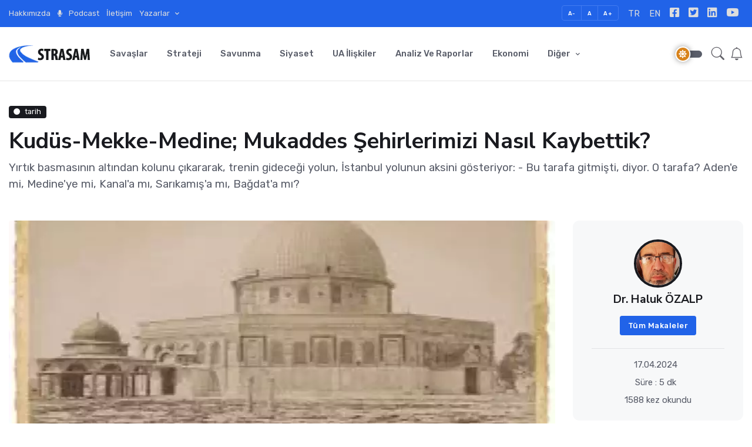

--- FILE ---
content_type: text/html; charset=UTF-8
request_url: https://strasam.org/tarih/siyasi-tarih/kudus-mekke-medine-mukaddes-sehirlerimizi-nasil-kaybettik-3149
body_size: 15514
content:


<!DOCTYPE HTML>
  <html lang="tr" prefix="og: http://ogp.me/ns#">
<head>

      <link rel="canonical" href="https://strasam.org/tarih/siyasi-tarih/kudus-mekke-medine-mukaddes-sehirlerimizi-nasil-kaybettik-3149" />
    <title>Kudüs-Mekke-Medine; Mukaddes Şehirlerimizi Nasıl Kaybettik? | Stratejik Araştırmalar Merkezi - STRASAM.ORG ® </title>
    <meta name="description" content="Yazar,  Kudüs-Mekke-Medine gibi İslam açısından Mukaddes Şehirlerimizi Nasıl Kaybettiğımizi anlatıyor." />
    <meta property="og:title" content="Kudüs-Mekke-Medine; Mukaddes Şehirlerimizi Nasıl Kaybettik? | Stratejik Araştırmalar Merkezi - STRASAM.ORG ®" />
    <meta property="og:url" content="https://strasam.org/tarih/siyasi-tarih/kudus-mekke-medine-mukaddes-sehirlerimizi-nasil-kaybettik-3149" />
  
  <meta property="og:image" content="https://strasam.org/upload/resimler/f773f61a09.webp" />

  <script type="application/ld+json">
    {
      "@context": "http://schema.org",
      "@type": "NewsArticle",
      "articleSection": "tarih",
      "mainEntityOfPage":
        {
          "@type": "WebPage",
          "@id": "https://strasam.org/tarih/siyasi-tarih/kudus-mekke-medine-mukaddes-sehirlerimizi-nasil-kaybettik-3149"
        },
      "headline": "Kudüs-Mekke-Medine; Mukaddes Şehirlerimizi Nasıl Kaybettik?",
      "image":
        {
          "@type": "ImageObject",
          "url": "https://strasam.org/upload/resimler/f773f61a09.webp",
          "width": "",
          "height": ""
        },
      "datePublished": "2024-04-17 11:11:49",
      "dateModified": "",
      "description": "Yazar,  Kudüs-Mekke-Medine gibi İslam açısından Mukaddes Şehirlerimizi Nasıl Kaybettiğımizi anlatıyor.",
      "articleBody": "Yazar,  Kudüs-Mekke-Medine gibi İslam açısından Mukaddes Şehirlerimizi Nasıl Kaybettiğımizi anlatıyor.",
      "author":
        {
          "@type": "Person",
          "name": "STRASAM.ORG"
        },
      "publisher":
        {
          "@type": "Organization",
          "name":"Stratejik Araştırmalar Merkezi - STRASAM.ORG ®",
          "logo":
          {
            "@type": "ImageObject",
            "url": "https://strasam.org/assets/images/logo.webp",
            "width": 140,"height": 30
          }
        }
    },
    {
      "@context": "https://schema.org",
      "@type": "BreadcrumbList",
        "itemListElement":
        [
          {
            "@type": "ListItem",
            "position": 1,
            "name": "tarih",
            "item": "https://strasam.org/tarih"
          },
          {
            "@type": "ListItem",
            "position": 2,
            "name": "siyasi-tarih",
            "item": "https://strasam.org/tarih/siyasi-tarih"
          },
          {
            "@type": "ListItem",
            "position": 3,
            "name": "Kudüs-Mekke-Medine; Mukaddes Şehirlerimizi Nasıl Kaybettik?",
            "item": "https://strasam.org/tarih/siyasi-tarih/kudus-mekke-medine-mukaddes-sehirlerimizi-nasil-kaybettik-3149"
          }
        ]
    }
  </script>

  <meta charset="UTF-8">
<meta name="viewport" content="width=device-width, initial-scale=1, shrink-to-fit=no">
<meta name="robots" content="FOLLOW, INDEX" />
<meta name="google-site-verification" content="zl76s25zupsjykla3pyvxfkl9a371khuneo5ryn3dp4stthm">
<meta name="yandex-verification" content="3110c68590e2457a" />
<link rel="manifest" href="./asset-manifest.json">
<meta name="theme-color" content="#1C5EE8">
<meta name="msapplication-TileColor" content="#1d479d">
<link rel="preconnect" href="https://www.w3.org/2000/svg/">
<link rel="dns-prefetch" href="https://cdnjs.cloudflare.com/">

	<meta name="Copyright" content="(c) 2019 STRASAM.ORG | Tüm hakları saklıdır.">

<meta name=”owner” content="Stratejik Araştırmalar Merkezi - STRASAM.ORG ®">
<meta property="og:locale" content="tr_TR">
<meta property="og:type" content="website">	
<meta name="author" content="STRASAM.ORG">

<!-- Favicon -->
<link rel="shortcut icon" href="https://strasam.org/assets/favicon/favicon-16x16.png">

<!-- Google Font -->
<link rel="preconnect" href="https://fonts.gstatic.com">
<link rel="stylesheet" href="https://fonts.googleapis.com/css2?family=Nunito+Sans:wght@400;700&family=Rubik:wght@400;500;700&display=swap">

<!-- Plugins CSS -->
<link rel="stylesheet" type="text/css" href="https://strasam.org/assets/vendor/tiny-slider/tiny-slider.css">
<link rel="stylesheet" type="text/css" href="https://strasam.org/assets/vendor/font-awesome/css/all.min.css">
<link rel="stylesheet" type="text/css" href="https://strasam.org/assets/vendor/bootstrap-icons/bootstrap-icons.css">
<link rel="stylesheet" type="text/css" href="https://strasam.org/assets/vendor/glightbox/css/glightbox.min.css">
<link rel="stylesheet" type="text/css" href="https://strasam.org/assets/vendor/plyr/plyr.css">

<!-- Theme CSS -->
	<link id="style-switch" rel="stylesheet" type="text/css" href="https://strasam.org/assets/css/style.css">
  <base href="https://strasam.org/">
<script data-cfasync="false" nonce="ec8cd0de-db1a-4c3c-a997-a6ca7ed74016">try{(function(w,d){!function(j,k,l,m){if(j.zaraz)console.error("zaraz is loaded twice");else{j[l]=j[l]||{};j[l].executed=[];j.zaraz={deferred:[],listeners:[]};j.zaraz._v="5874";j.zaraz._n="ec8cd0de-db1a-4c3c-a997-a6ca7ed74016";j.zaraz.q=[];j.zaraz._f=function(n){return async function(){var o=Array.prototype.slice.call(arguments);j.zaraz.q.push({m:n,a:o})}};for(const p of["track","set","debug"])j.zaraz[p]=j.zaraz._f(p);j.zaraz.init=()=>{var q=k.getElementsByTagName(m)[0],r=k.createElement(m),s=k.getElementsByTagName("title")[0];s&&(j[l].t=k.getElementsByTagName("title")[0].text);j[l].x=Math.random();j[l].w=j.screen.width;j[l].h=j.screen.height;j[l].j=j.innerHeight;j[l].e=j.innerWidth;j[l].l=j.location.href;j[l].r=k.referrer;j[l].k=j.screen.colorDepth;j[l].n=k.characterSet;j[l].o=(new Date).getTimezoneOffset();if(j.dataLayer)for(const t of Object.entries(Object.entries(dataLayer).reduce((u,v)=>({...u[1],...v[1]}),{})))zaraz.set(t[0],t[1],{scope:"page"});j[l].q=[];for(;j.zaraz.q.length;){const w=j.zaraz.q.shift();j[l].q.push(w)}r.defer=!0;for(const x of[localStorage,sessionStorage])Object.keys(x||{}).filter(z=>z.startsWith("_zaraz_")).forEach(y=>{try{j[l]["z_"+y.slice(7)]=JSON.parse(x.getItem(y))}catch{j[l]["z_"+y.slice(7)]=x.getItem(y)}});r.referrerPolicy="origin";r.src="/cdn-cgi/zaraz/s.js?z="+btoa(encodeURIComponent(JSON.stringify(j[l])));q.parentNode.insertBefore(r,q)};["complete","interactive"].includes(k.readyState)?zaraz.init():j.addEventListener("DOMContentLoaded",zaraz.init)}}(w,d,"zarazData","script");window.zaraz._p=async d$=>new Promise(ea=>{if(d$){d$.e&&d$.e.forEach(eb=>{try{const ec=d.querySelector("script[nonce]"),ed=ec?.nonce||ec?.getAttribute("nonce"),ee=d.createElement("script");ed&&(ee.nonce=ed);ee.innerHTML=eb;ee.onload=()=>{d.head.removeChild(ee)};d.head.appendChild(ee)}catch(ef){console.error(`Error executing script: ${eb}\n`,ef)}});Promise.allSettled((d$.f||[]).map(eg=>fetch(eg[0],eg[1])))}ea()});zaraz._p({"e":["(function(w,d){})(window,document)"]});})(window,document)}catch(e){throw fetch("/cdn-cgi/zaraz/t"),e;};</script></head>

<body>
    <header class="navbar-light navbar-sticky header-static mb-4">

	<div class="navbar-top small">
		<div class="container-fluid" style="background-color: #2163e8;">
			<div class="row g-0">
				<div class="col-xxl-10 mx-auto">

					<div class="d-md-flex justify-content-between align-items-center mt-1 mb-1">

						<!-- Top bar left -->
						<div class="d-flex align-items-center">
							<ul class="nav">

																	<li class="nav-item">
										<a class="nav-link ps-0" href="sayfa/hakkimizda/10">Hakkımızda</a>
									</li>
									<li class="nav-item">
										<a class="nav-link ps-0" href="podcast"><i class="fas fa-microphone me-2 small fw-bold"></i>  Podcast</a>
									</li>
									<li class="nav-item">
										<a class="nav-link ps-0" href="iletisim">İletişim</a>
									</li>
								
								<li class="nav-item dropdown">
									<a class="nav-link ps-0 dropdown-toggle" href="#" id="postMenu" data-bs-toggle="dropdown" aria-haspopup="true" aria-expanded="false">
																					Yazarlar
																			</a>
									<ul class="dropdown-menu" aria-labelledby="postMenu">

																																			
																													<li>
																<a	
																	href="yazar/dr-huseyin-fazla"
																	title="Dr. Hüseyin FAZLA"
																	class="dropdown-item">
																	Dr. Hüseyin FAZLA																</a>
															</li>
														
													
																													<li>
																<a	
																	href="yazar/dr-esref-ozdemir"
																	title="Dr. Eşref ÖZDEMİR"
																	class="dropdown-item">
																	Dr. Eşref ÖZDEMİR																</a>
															</li>
														
													
																													<li>
																<a	
																	href="yazar/dr-mehmet-canli"
																	title="Dr. Mehmet ÇANLI"
																	class="dropdown-item">
																	Dr. Mehmet ÇANLI																</a>
															</li>
														
													
																													<li>
																<a	
																	href="yazar/docdr-ersoy-onder"
																	title="Doç.Dr. Ersoy ÖNDER"
																	class="dropdown-item">
																	Doç.Dr. Ersoy ÖNDER																</a>
															</li>
														
													
																													<li>
																<a	
																	href="yazar/prof-dr-mevlut-uyanik"
																	title="Prof. Dr. Mevlüt UYANIK"
																	class="dropdown-item">
																	Prof. Dr. Mevlüt UYANIK																</a>
															</li>
														
													
																													<li>
																<a	
																	href="yazar/doc-dr-selahattin-ates"
																	title="Doç. Dr. Selahattin ATEŞ"
																	class="dropdown-item">
																	Doç. Dr. Selahattin ATEŞ																</a>
															</li>
														
													
																													<li>
																<a	
																	href="yazar/prof-dr-mehmet-canli"
																	title="Prof. Dr. Mehmet ÇANLI"
																	class="dropdown-item">
																	Prof. Dr. Mehmet ÇANLI																</a>
															</li>
														
													
																													<li>
																<a	
																	href="yazar/gazeteci-aydin-gelleci"
																	title="Gazeteci Aydın GELLECİ"
																	class="dropdown-item">
																	Gazeteci Aydın GELLECİ																</a>
															</li>
														
													
																													<li>
																<a	
																	href="yazar/kaptan-pilot-cihan-gulbahar"
																	title="Kaptan Pilot Cihan GÜLBAHAR"
																	class="dropdown-item">
																	Kaptan Pilot Cihan GÜLBAHAR																</a>
															</li>
														
													
																													<li>
																<a	
																	href="yazar/serbest-yazar-fatma-aksoy-gurkan"
																	title="Serbest Yazar Fatma Aksoy GÜRKAN"
																	class="dropdown-item">
																	Serbest Yazar Fatma Aksoy GÜRKAN																</a>
															</li>
														
																										<li class="nav-item">
														<a	
															href="#"
															title="Yazarlar"
															class="dropdown-item text-primary">
																Tümünü İncele
														</a>
													</li>
																																	
									</ul>
								</li>

							</ul>
						</div>

						<!-- Top bar right -->
						<div class="d-flex align-items-center">
							<!-- Font size accessibility START -->
							<div class="btn-group me-2" role="group" aria-label="font size changer">
								<input type="radio" class="btn-check" name="fntradio" id="font-sm">
								<label class="btn btn-xs btn-outline-primary mb-0" for="font-sm">A-</label>

								<input type="radio" class="btn-check" name="fntradio" id="font-default" checked>
								<label class="btn btn-xs btn-outline-primary mb-0" for="font-default">A</label>

								<input type="radio" class="btn-check" name="fntradio" id="font-lg">
								<label class="btn btn-xs btn-outline-primary mb-0" for="font-lg">A+</label>
							</div>
							
							<ul class="nav">

								<li class="nav-item">
									<a class="nav-link px-2 mt-1 fs-6" href="index.php?language=tr" title="Türkçe">TR</a>
								</li>

								<li class="nav-item">
									<a class="nav-link px-2 mt-1 fs-6" href="index.php?language=en" title="English">EN</a>
								</li>

								<li class="nav-item">
									<a class="nav-link px-2 fs-5" href="https://www.facebook.com/Strasam.org" target="_blank" rel="nofollow" title="strasam.org resmi facebook adresi"><i class="fab fa-facebook-square"></i></a>
								</li>
								<li class="nav-item">
									<a class="nav-link px-2 fs-5" href="https://twitter.com/strasam1" target="_blank" rel="nofollow" title="strasam.org resmi twitter adresi"><i class="fab fa-twitter-square"></i></a>
								</li>
								<li class="nav-item">
									<a class="nav-link px-2 fs-5" href="https://www.linkedin.com/company/strasam/" target="_blank" rel="nofollow" title="strasam.org resmi linkedin adresi"><i class="fab fa-linkedin"></i></a>
								</li>
								<li class="nav-item">
									<a class="nav-link px-2 fs-5" href="https://youtube.com/c/STRASAM_tr" target="_blank" rel="nofollow" title="strasam.org resmi youtube hesabı"><i class="fab fa-youtube"></i></a>
								</li>
							</ul>
						</div>

					</div>
					<!-- Divider -->
					<div class="border-bottom border-2 border-primary opacity-1"></div>
					
				</div>
			</div>
		</div>
	</div>

	<div class="container-fluid border-bottom">
		<div class="row g-0">
			<div class="col-xxl-10 mx-auto">

				<nav class="navbar navbar-expand-lg">
					<div class="container-fluid">

						<!-- Logo START -->
						<a class="navbar-brand" href="https://strasam.org/">
							<img class="navbar-brand-item light-mode-item" src="https://strasam.org/assets/images/logo.webp" alt="strasam_logo">			
							<img class="navbar-brand-item dark-mode-item"  src="https://strasam.org/assets/images/logo-light.webp" alt="strasam_dark_logo">			
						</a>
						<!-- Logo END -->

						<!-- Responsive navbar toggler START -->
						<button class="navbar-toggler ms-auto" type="button" data-bs-toggle="collapse" data-bs-target="#navbarCollapse" aria-controls="navbarCollapse" aria-expanded="false" aria-label="Toggle navigation">
						<!--span class="text-body h6 pr-3" style="margin-right:7px">Menü </span-->
						<span class="navbar-toggler-icon me-2"></span>
						</button>
						<!-- Responsive navbar toggler END -->

						<!-- Main navbar START -->
						<div class="collapse navbar-collapse" id="navbarCollapse">
							<ul class="navbar-nav navbar-nav-scroll">

								
																				<li class="nav-item">
											<a	
												href="savaslar"
												title="Savaşlar"
												class="nav-link">
												Savaşlar											</a>
										</li>

										
								
																				<li class="nav-item">
											<a	
												href="strateji"
												title="Strateji"
												class="nav-link">
												Strateji											</a>
										</li>

										
								
																				<li class="nav-item">
											<a	
												href="savunma"
												title="Savunma"
												class="nav-link">
												Savunma											</a>
										</li>

										
								
																				<li class="nav-item">
											<a	
												href="siyaset"
												title="Siyaset"
												class="nav-link">
												Siyaset											</a>
										</li>

										
								
																				<li class="nav-item">
											<a	
												href="ua-iliskiler"
												title="UA İlişkiler"
												class="nav-link">
												UA İlişkiler											</a>
										</li>

										
								
																				<li class="nav-item">
											<a	
												href="analiz-ve-raporlar"
												title="Analiz ve Raporlar"
												class="nav-link">
												Analiz ve Raporlar											</a>
										</li>

										
								
																				<li class="nav-item">
											<a	
												href="ekonomi"
												title="Ekonomi"
												class="nav-link">
												Ekonomi											</a>
										</li>

										
								
								<!-- Nav item 2 Pages -->
								<li class="nav-item dropdown">
									<a class="nav-link dropdown-toggle" href="#" id="pagesMenu" data-bs-toggle="dropdown" aria-haspopup="true" aria-expanded="false">
																					Diğer
																			</a>
									
									<ul class="dropdown-menu" aria-labelledby="pagesMenu">

										
																						<li>
												<a	href="egitim"
													title="Eğitim"
													class="dropdown-item">
													Eğitim												</a>
											</li>

																					
																						<li>
												<a	href="tarih"
													title="Tarih"
													class="dropdown-item">
													Tarih												</a>
											</li>

																					
																						<li>
												<a	href="hukuk"
													title="Hukuk"
													class="dropdown-item">
													Hukuk												</a>
											</li>

																					
																						<li>
												<a	href="kultur-sanat"
													title="Kültür Sanat"
													class="dropdown-item">
													Kültür Sanat												</a>
											</li>

																					
																						<li>
												<a	href="dinfelsefe"
													title="Din&amp;Felsefe"
													class="dropdown-item">
													Din&amp;Felsefe												</a>
											</li>

																															
									</ul>
								</li>

							</ul>
						</div>
						<!-- Main navbar END -->

						<!-- Nav right START -->
						<div class="nav ms-sm-2 flex-nowrap align-items-center">

							<!-- Dark mode switch START -->
							<div class="nav-item mr-0">
							
								<!-- Dark mode switch -->
								<div class="modeswitch" id="darkModeSwitch">
									<div class="switch"></div>
								</div>
														
							</div>
							<!-- Dark mode switch END -->

							<div class="nav-item dropdown dropdown-toggle-icon-none nav-search">
								<a class="nav-link p-0" title="Site İçi Arama" style="color:#636269" data-bs-toggle="offcanvas" href="#offcanvasMenu" role="button" aria-controls="offcanvasMenu">
									<i class="bi bi-search fs-4"> </i>
								</a>
							</div>
							
							<!-- Nav Button -->
							<div class="nav-item d-none d-md-block" style="margin-left:10px">		
																	<a href="abone-ol" class="nav-link p-0" title="Abone Ol" style="color:#636269"><i class="bi bi-bell fs-4"> </i></a>
															</div>

						</div>
						<!-- Nav right END -->

					</div>
				</nav>
			</div>
		</div>
	</div>

</header>

<div class="offcanvas offcanvas-end bg-default" tabindex="-1" id="offcanvasMenu">

	<div class="offcanvas-header justify-content-end">
		<button type="button" class="btn-close text-reset" data-bs-dismiss="offcanvas" aria-label="Kapat"></button>
	</div>
	
	<div class="offcanvas-body d-flex flex-column pt-0">
		<div>
			<h3 class="text-gray">Site İçi Arama</h3>
			<div class="input-group mb-3">
				<input class="form-control border-primary" type="text" name="search_text" id="search_text" placeholder="Anahtar Kelime" aria-label="Anahtar Kelime">
			</div>
			<ul style="margin:0; padding:0">
				<div id="result"></div>
			</ul>
		</div>
		<div class="mt-auto pb-3">

		</div>
	</div>
</div>  <main>

	<section class="pt-2 pb-2 pb-lg-4">
		<div class="container-fluid">
							<div class="row g-0">
					<div class="col-xxl-10 mx-auto">
						<div class="row">
							<div class="col-12">
								<a href="tarih" class="badge bg-dark mb-3"><i class="fas fa-circle me-2 small fw-bold"></i>tarih</a>
								<h1>Kudüs-Mekke-Medine; Mukaddes Şehirlerimizi Nasıl Kaybettik?</h1>
							</div>
							<p class="lead">Yırtık basmasının altından kolunu çıkararak, trenin gideceği yolun, İstanbul yolunun aksini gösteriyor:  - Bu tarafa gitmişti, diyor.  O tarafa? Aden'e mi, Medine'ye mi, Kanal'a mı, Sarıkamış'a mı, Bağdat'a mı?</p>
						</div>
					</div>
				</div>
					</div>
	</section>

	<section class="position-relative pt-0">
		<div class="container-fluid" data-sticky-container>
			<div class="row g-0">
				<div class="col-xxl-10 mx-auto">
					<div class="row">
				
						<div class="col-lg-9 mb-2">				

																		<div class="aspect-ratio-lg mb-3">
												<figure class="figure mt-1">
													<a href="upload/resimler/f773f61a09.webp" data-glightbox="" data-gallery="image-popup">
														<img class="rounded lazy" loading="lazy" src="upload/resimler/f773f61a09.webp" alt="Image">
													</a>
												</figure>
											</div>
										
							<!-- Content-1 -->
							<div style="text-align: justify; font-size: 1.12rem;">
								<p>Ha&ccedil;lı Seferleri ile başlayan, T&uuml;rkleri Asya&rsquo;ya s&uuml;r&uuml;p Hıristiyan Topraklarından k&ouml;k&uuml;n&uuml; kazıma d&uuml;ş&uuml;ncesi I.D&uuml;nya Savaşında bu b&uuml;y&uuml;k planı az daha başaracaktı. Bu savaş ile Kud&uuml;s, Mekke, Medine ile Bağdat ve Şam&rsquo;ı nasıl kaybettiğimizin kısa hik&acirc;yesini okuyacağız.&nbsp;</p>
<p>İngiltere(Birleşik Krallık), Fransa ve Rusya İtilaf devletleri karşısında Osmanlı Devleti Alman İmparatorluğu-Avusturya&ndash;Macaristan ittifakı yanında I. D&uuml;nya savaşına girdi. Ahmet İzzet Paşa&rsquo;nın tabiriyle: &ldquo;En azılı deliler kadar hayali olduk&ccedil;a gab&icirc; (anlayışı kıt) olan Enver&rsquo;in azim ve kanaati bu bedbaht milleti yeniden savaşa s&uuml;r&uuml;kledi&rdquo;.</p>
<p>İlk iş olarak mukaddes cihad ilan edildi. Almanya ile yapılan anlaşma sonucu hemen t&uuml;m ordularımız Alman generallerin komutaları altında savaşa iştirak ettiler. 1882&rsquo;de İngiltere Mısır&rsquo;a bir oldubitti ile el koymuştu. B&ouml;ylece Hindistan ve Avusturalya yoluna da hakim olmuştu. 4. Ordu S&uuml;veyş Kanalı&rsquo;nı işgal etmekle g&ouml;revlendirildi. Almanya Genelkurmayınca alınan bu karar ile işgal edilebildiği takdirde İngiltere&rsquo;nin Hindistan ve Avusturalya bağlantıları kesilerek s&ouml;m&uuml;rgelerinden gelecek asker ve techizata engel olmak, işgal edilemezse b&uuml;y&uuml;k bir İngiliz askeri g&uuml;c&uuml;n&uuml; Mısır da tutarak Fransa&rsquo;ya yardımı engellemek istenmişti. Kanal ge&ccedil;ilebilirse, Mısırlı yurtseverlerin Osmanlı ordusunun yanında, B&uuml;y&uuml;k Britanya'ya karşı ayaklanacağı da umuluyordu.</p>
<p>Bahriye Nazırı Cemal Paşa idaresinde 25 bin kişilik Osmanlı kuvve-i seferiyesi, 1915 yılı 14 Ocak'ı 15 Ocak'a bağlayan gece yarısı, toplanma b&ouml;lgesi olan Gazze-Bir&uuml;ssebi (Beerşeba g&uuml;n&uuml;m&uuml;zde İsrail'de) hattından ileri y&uuml;r&uuml;y&uuml;şe başladı.</p>							</div>

							<!-- Images News -->
							<div class="row">					
																	<div class="col-md-6 mb-4">
										<a href="upload/resimler/62a343c351.webp" data-glightbox data-gallery="image-popup">
										<div class="aspect-ratio-md">
											<img src="upload/resimler/62a343c351.webp"
												data-src="upload/resimler/62a343c351.webp"
												class="rounded lazy" loading="lazy"
												alt="Image">
										</div>
										</a>
									</div>
																</div>

							<!-- Content-2 -->
							<div style="text-align: justify; font-size: 1.12rem;">
								<p>Yavuz Sultan Selim, 1517 de Sina &ccedil;&ouml;l&uuml;n&uuml; kolaylıkla ge&ccedil;erek Meml&ucirc;kleri yenip Mısır&rsquo;ı fethetmişti. Onun kolaylıkla ge&ccedil;tiği Sina &Ccedil;&ouml;l&uuml;&rsquo;n&uuml; 1914&rsquo;te Cemal Paşa&rsquo;nın kuvvetleri aynı rahatlıkla ge&ccedil;emediler.&nbsp; 2-3 Şubat gecesi Timsah G&ouml;l&uuml; ile Acı G&ouml;l arasındaki b&ouml;lgeden kanala taarruza ettiler. Ancak İngiliz kuvvetleri kıyının bir ucundan diğer ucuna kadar raylı sistem d&ouml;şemişler ve bu raylı sistemin &uuml;zerindeki mitraly&ouml;zlerle şiddetli bir ateşle karşı koydular. B&uuml;y&uuml;k bir başarısızlıkla ertesi g&uuml;n geri &ccedil;ekilen Osmanlı kuvvetleri 15 Şubat 1915&rsquo;te&nbsp; Gazze-Bir&uuml;ssebi hattında mevzilendi.</p>
<p>3 Kasım 1914 de başlayan &Ccedil;anakkale Savaşında en şiddetli &ccedil;arpışmalar 18 Martta oldu.25 Nisan&rsquo;da kara harek&acirc;tına başlayan İtilaf kuvvetleri 9 Ocak 1916 da &Ccedil;anakkale&rsquo;yi tahliye etmek zorunda kaldılar. Buradan tahliye edilen İngiltere kuvvetleri Mısır&rsquo;da konuşlandılar.</p>
<p>Aynı yıl Haziran ayında İngiltere&rsquo;nin teşvikleri ile isyan eden Şerif H&uuml;seyin, Osmanlı&rsquo;nın tahliye ettiği Hicaz&rsquo;a hakim oldu.</p>
<p>29 Nisan 1916&lsquo;da Enver Paşa&rsquo;nın kendisinden bir yaş k&uuml;&ccedil;&uuml;k amcası olan Halil Kut Paşa, Bağdat&rsquo;ın 160 km g&uuml;neyindeki Kut kasabasını İngilizlerden teslim aldı. Başlarında T&uuml;mgeneral Townshend olmak &uuml;zere 13 general, 481 subay ve 13 bin 300 er teslim alındı.Alınan orduyu kurtarmaya gelen İngiliz kuvvetleri de 30 bin zayiat vererek geri d&ouml;nd&uuml;ler.Ancak bu b&uuml;y&uuml;k zafer kalıcı olamadı. Şubat 1917&rsquo;de K&ucirc;t&uuml;l&lsquo;am&acirc;re ve Mart ayında Bağdat İngilizler&rsquo;in eline ge&ccedil;ti.&nbsp;</p>
<h2>II. Kanal Harek&acirc;tı</h2>
<p>27 Temmuz 1916'da 4. Ordu'da g&ouml;revli bulunan Alman Kress von Kressenstein&nbsp; komutasındaki 10.000 kişilik bir kuvvetle ger&ccedil;ekleşti. Ancak ilkinde olduğu gibi ağır bir yenilgi alan Osmanlı kuvvetleri 3 Ağustos&rsquo;ta Filistinde El Ariş'e &ccedil;ekilmek zorunda kaldılar. Kress I. Kanal Harek&acirc;tın&rsquo;a planlayıcı ve uygulamacı olarak II. Kanal Harek&acirc;tına bizzat komutan olarak katılmıştı. Bu iki mağlubiyeti, okuma yazma bile bilmeyen subaylar, eğitimsiz, &ccedil;oğunun ayakkabı ve elbisesi bile olmayan erler ile su ve silah dahil te&ccedil;hizat eksikliğine bağlamaktadır. Hatta Enver Paşa&rsquo;nın denetim i&ccedil;in geldiğinde ayakkabısı olmayan erleri &ouml;n safa yerleştirdiğini, Enver Paşa&rsquo;nın &rdquo;maaşları dağıtacağınıza erlere ayakkabı alsaydınız&rdquo; diye kızdığını, halbuki altı aydır maaşlarını alamadıklarını, &ccedil;&ouml;l i&ccedil;in hazırlanan er ayakkabılarının Kafkas cephesine yollandığını oradan bin bir zorlukla bir kısmını getirtebildiklerini yazmaktadır.</p>
<p>Bu iki mağlubiyetten sonra İngilizler karşı h&uuml;cuma ge&ccedil;tiler ve hatta b&uuml;t&uuml;n Suriye&rsquo;yi işgal etmeye y&ouml;neldiler. Sina &ccedil;&ouml;l&uuml;nden Kud&uuml;s&rsquo;e kadar asker ve te&ccedil;hizat nakli i&ccedil;in demiryolu ve yanı sıra Nil nehrinden ilerideki cephe hatlarına kadar arıtılmış su kanalı d&ouml;şediler. 26 Mart 1917&rsquo;de 1. Gazze savaşı ve 17-19 Nisan 19172&rsquo;de 2. Gazze savaşı&rsquo;nda ağır mağlubiyetler aldılar.&nbsp; General Allenby&rsquo;i y&ouml;netime atayarak 31 Ekim&ndash;7 Kasım, 1917 arası 3.Gazze savaşında olağan&uuml;st&uuml; insan, cephane ve malzeme yardımı aldılar. Direnmeye &ccedil;alışan T&uuml;rkleri 1917 sonunda yenmeyi ve Nablus&rsquo;da General Fevzi &Ccedil;akmak&rsquo;ın şehri boşaltması ile 9 Aralık 1917&rsquo;de Kud&uuml;s&rsquo;e girmeyi başardılar.&nbsp;</p>
<p>İngilizler 26 Ekim'de Halep'i işgal ettiler. Mustafa Kemal Paşa&rsquo;nın yaveri Cevat Abbas G&uuml;rer,&nbsp; hatıralarında &ldquo;1 Eyl&uuml;l 1918 de vazifeye başladıktan 19 g&uuml;n sonra d&uuml;şman tarruzunun başladığını; Yedinci ordunun 7 bin mevcutla muazzam bir ricata başladığını, d&uuml;şman ajanslarının &rdquo;Mustafa Kemal Paşa da esir edildi&rdquo; şayiasına rağmen diğer orduların d&ouml;k&uuml;nt&uuml;lerini de toplayarak 12 bin mevcutla 10 g&uuml;n sonra Kisve&rsquo;ye geldiklerini&rdquo; yazmaktadır (s.201).</p>
<p>İngiliz, Alman, T&uuml;rk genarellerinin hi&ccedil;birinin hatıraları ve bu devletlerin hi&ccedil;bir resmi belgesinde b&ouml;yle bir esaretten s&ouml;z edilmemektedir.</p>
<p>Kazanılması m&uuml;mk&uuml;n olmayan Alman genel kurmayınca, Alman menfaatleri i&ccedil;in yapılan Kanal Harek&acirc;tları sonucu Kud&uuml;s yanı sıra Mekke, Medine, Bağdat,Şam ve Halep&rsquo;i kaybettik.</p>
<p>I.Ha&ccedil;lı Seferinde 15 Temmuz 1099 da Kud&uuml;s ha&ccedil;lılar tarafından alınmış, 89 sene sonra 2 Ekim 1187 tarihinde Selahaddin Eyyubi tarafından geri alınmıştı.</p>
<p>9 Aralık 1917 de Kud&uuml;s elimizden &ccedil;ıktı. &Ccedil;ocuk, kadın, yaşlı, hasta denmeden yapılan katliamları sona ermesini dileyerek F. Rıfkı Atay&rsquo;ın &ldquo;Zeytindağı&rdquo; kitabındaki anlattığı &ldquo;Benim Ahmet&rsquo;imi g&ouml;rd&uuml;n&uuml;z m&uuml;&rdquo; hik&acirc;yesi aslında kaybettiğimiz hepimizin Ahmet&rsquo;i, hepimizin Kud&uuml;s&rsquo;&uuml;n&uuml; iktibas ediyorum:</p>
<p><em>&ldquo;İstasyonda bir kadın durmuş,&nbsp;</em><em>gelene ge&ccedil;ene:</em></p>
<p><em>- Benim Ahmed'i g&ouml;rd&uuml;n&uuml;z m&uuml;? diyor.</em></p>
<p><em>Hangi Ahmed'i? Y&uuml;z bin Ahmed'in hangisini?</em></p>
<p><em>Yırtık basmasının altından kolunu &ccedil;ıkararak, trenin gideceği&nbsp;</em><em>yolun, İstanbul yolunun aksini g&ouml;steriyor:</em></p>
<p><em>- Bu tarafa gitmişti, diyor.</em></p>
<p><em>O tarafa? Aden'e mi, Medine'ye mi, Kanal'a mı, Sankamış'a&nbsp;</em><em>mı, Bağdat'a mı?</em></p>
<p><em>Ahmed'ini buz mu, kum mu, su mu. skorpit yarası mı, tif&uuml;s&nbsp;</em><em>biti mi yedi? Eğer hepsinden kurtulmuşsa, Ahmed'ini g&ouml;rsen,&nbsp;</em><em>ona da soracaksın:</em></p>
<p><em>- Ahmed'imi g&ouml;rd&uuml;n m&uuml;?</em></p>
<p><em>Hayır ... Hi&ccedil;birimiz Ahmed' ini g&ouml;rmedik. Fakat Ahmed'in&nbsp;</em><em>her şeyi g&ouml;rd&uuml;. Ahmed'i ne i&ccedil;in harcadığımızı bir s&ouml;yleyebilsek, onunla&nbsp;</em><em>ne kazandığımızı bir anaya anlatabilsek&rdquo;.</em></p>
<h2>Kaynaklar:</h2>
<p>Kressenstein Baron Kress Von, T&uuml;rklerle Beraber S&uuml;veyş Kanalı&rsquo;na, &Ccedil;ev. Mazhar Besim &Ouml;zalpsan, İstanbul, Askeri Matbaa, 1943.</p>
<p>Birinci D&uuml;nya Harbinde T&uuml;rk Harbi, Sina-Filistin Cephesi, GENELKURMAY ASKER&Icirc; TARİH VE STRATEJİK ET&Uuml;T BAŞKANLIĞI YAYINLARI</p>
<p>BİRİNCİ D&Uuml;NYA HARBİNDE T&Uuml;RK HARBİ III nc&uuml; Cilt IRAK-İRAN CEPHESİ 1914-1918&nbsp;</p>
<p>BİRİNCİ D&Uuml;NY&Acirc; H&Acirc;RBİ&rsquo;NDE T&Uuml;RK HARBİ IRAK-İR&Acirc;N CEPHESİ 1914-1918 3&rsquo;&uuml;nc&uuml; Cilt 2&rsquo;nci Kısım</p>
<p>YILDIRIM H&Uuml;SEYİN H&Uuml;SN&Uuml; EMİR (ERKİLET) ANKARA GENELKURMAY BASIM 2002 EVİ</p>
<p>Ahmet İzzet Paşa, Feryadım, Timaş yayınları, İstanbul, 2017.</p>
<p>M. F. &Ccedil;akmak, g&uuml;nl&uuml;kleri, Liman von Sanders,Gen Falkenhein&rsquo;in , Gen Allenby&rsquo;nin hatıraları</p>
<p>Cevat Abbas G&uuml;rer Hatıraları</p>							</div>

							<!-- Images News -->
							<div class="row">					
															</div>

							<!-- Content-3 -->
							<div style="text-align: justify; font-size: 1.12rem;">
															</div>

							<!-- Images News -->
							<div class="row">					
															</div>

							<!-- Content-4 -->
							<div style="text-align: justify; font-size: 1.12rem;">
															</div>

							<!-- Images News -->
							<div class="row">					
															</div>

							<!-- Content-5 -->
							<div style="text-align: justify; font-size: 1.12rem;">
															</div>

							<!-- Video -->
							
							<!-- Kaynak -->
							<div style="text-align: justify; font-size: 1.12rem;">
															</div>

							<!-- Divider -->
							<div class="text-center h5 mb-3 mt-3"></div>

							<!-- Images Galery -->
							<div class="row">				

															</div>

							<!-- Prew - Next -->
							<div class="row g-0 mb-4">
								  
									 

														<div class="col-sm-6 bg-primary-soft p-4 position-relative border-end border-1 rounded-start">
															<span><i class="bi bi-arrow-left me-3 rtl-flip"></i> 
																																	Önceki
																															</span>
															<h5 class="m-0">
																																	<a href="ua-iliskiler/uluslararasi-sorunlar/acem-palavrasi-3148" class="stretched-link btn-link text-reset">
																		Acem Palavrası																	</a>
																															</h5>
														</div>

														<div class="col-sm-6 bg-primary-soft p-4 position-relative text-sm-end rounded-end">
															<span>
																																	Sonraki
																																<i class="bi bi-arrow-right ms-3 rtl-flip"></i></span>
															<h5 class="m-0">
																																	<a href="savunma/kara-silah-ve-sistemleri/nolacak-bu-tanklarin-hali-3150" class="stretched-link btn-link text-reset">
																		N’olacak Bu Tankların Hali?																	</a>
																															</h5>
														</div>
						
																
							</div>

						</div>
						
						<div class="col-lg-3 mt-0 pt-0">
							<div data-sticky data-margin-top="80" data-sticky-for="991">

								<div class="bg-light p-4 pb-2 mb-4 rounded-3 text-center">
									<!-- Author info -->
									<div class="position-relative">
																					<div class="avatar avatar-xl border border-4 border-dark rounded-circle">
												<img class="avatar-img rounded-circle lazy" loading="lazy" src="upload/resimler/0aba348360.webp" alt="Dr. Haluk ÖZALP">
											</div>
										
																					<div class="h5 mt-2 mb-0 d-block">
												Dr. Haluk ÖZALP											</div>
											<a href="yazar/dr-haluk-ozalp" class="btn btn-primary btn-sm mt-3">Tüm Makaleler</a>
										
									</div>

									<hr class="d-none d-lg-block">

									<ul class="list-inline list-unstyled">
										<li class="list-inline-item d-lg-block my-lg-2">
											17.04.2024 
										</li>

																					<li class="list-inline-item d-lg-block my-lg-2">Süre : 5 dk</li>
											<li class="list-inline-item d-lg-block my-lg-2">1588 kez okundu</li>
										
									</ul>
								</div>

								<div class="mt-0">
									<h4>Google Ads</h4>
									<script async src="https://pagead2.googlesyndication.com/pagead/js/adsbygoogle.js?client=ca-pub-6133488532714001" crossorigin="anonymous" type="2e576de6239f968ab5d340c8-text/javascript"></script>
									<!-- Advertisement -->
									<ins class="adsbygoogle"
										style="display:block"
										data-ad-format="fluid"
										data-ad-layout-key="-6t+ed+2i-1n-4w"
										data-ad-client="ca-pub-6133488532714001"
										data-ad-slot="2987111407"></ins>
									<script type="2e576de6239f968ab5d340c8-text/javascript">
										(adsbygoogle = window.adsbygoogle || []).push({});
									</script>
								</div>

							</div>
						</div>
					
					</div>
				</div>
			</div>
		</div>
	</section>

</main>

  <footer class="bg-dark pt-5">
	<div class="container">

					<div class="row pt-3 pb-4">
				<div class="col-md-3">
					<img src="https://strasam.org/assets/images/logo-footer.png" alt="footer logo">
				</div>
				<div class="col-md-5">
					<p class="text-muted">Bülten aboneliğimize kaydınızı yapın, günlük makaleler yayınlandığında anlık cebinize gelsin.<br>
					strasam.org
					</p>
				</div>
				<div class="col-md-4">
					<div class="col-12">
						<a href="abone-ol" class="btn btn-lg w-100 btn-block btn-primary m-0">Bülten aboneliği için tıklayınız</a>
					</div>
					<div class="form-text mt-2">Abone olarak kabul etmiş olacağınız
						<a href="sayfa/gizlilik-politikasi/40" class="text-decoration-underline text-reset">Gizlilik Politikası</a>
					</div>
				</div>
			</div>
		
		<hr>

		<div class="row pt-3">

			<div class="col-md-6 col-lg-3 mb-0">
				<h5 class="mb-4 text-white">
											Yazarlar
									</h5>
				<ul class="nav flex-column text-primary-hover">
																				
																					<li class="nav-item">
												<a	
													href="yazar/dr-huseyin-fazla"
													title="Dr. Hüseyin FAZLA"
													class="nav-link">
													Dr. Hüseyin FAZLA												</a>
											</li>
										
									
																					<li class="nav-item">
												<a	
													href="yazar/dr-esref-ozdemir"
													title="Dr. Eşref ÖZDEMİR"
													class="nav-link">
													Dr. Eşref ÖZDEMİR												</a>
											</li>
										
									
																					<li class="nav-item">
												<a	
													href="yazar/dr-mehmet-canli"
													title="Dr. Mehmet ÇANLI"
													class="nav-link">
													Dr. Mehmet ÇANLI												</a>
											</li>
										
									
																					<li class="nav-item">
												<a	
													href="yazar/docdr-ersoy-onder"
													title="Doç.Dr. Ersoy ÖNDER"
													class="nav-link">
													Doç.Dr. Ersoy ÖNDER												</a>
											</li>
										
									
																					<li class="nav-item">
												<a	
													href="yazar/prof-dr-mevlut-uyanik"
													title="Prof. Dr. Mevlüt UYANIK"
													class="nav-link">
													Prof. Dr. Mevlüt UYANIK												</a>
											</li>
										
									
																					<li class="nav-item">
												<a	
													href="yazar/doc-dr-selahattin-ates"
													title="Doç. Dr. Selahattin ATEŞ"
													class="nav-link">
													Doç. Dr. Selahattin ATEŞ												</a>
											</li>
										
									
																					<li class="nav-item">
												<a	
													href="yazar/prof-dr-mehmet-canli"
													title="Prof. Dr. Mehmet ÇANLI"
													class="nav-link">
													Prof. Dr. Mehmet ÇANLI												</a>
											</li>
										
									
																					<li class="nav-item">
												<a	
													href="yazar/gazeteci-aydin-gelleci"
													title="Gazeteci Aydın GELLECİ"
													class="nav-link">
													Gazeteci Aydın GELLECİ												</a>
											</li>
										
									
																					<li class="nav-item">
												<a	
													href="yazar/kaptan-pilot-cihan-gulbahar"
													title="Kaptan Pilot Cihan GÜLBAHAR"
													class="nav-link">
													Kaptan Pilot Cihan GÜLBAHAR												</a>
											</li>
										
									
																					<li class="nav-item">
												<a	
													href="yazar/serbest-yazar-fatma-aksoy-gurkan"
													title="Serbest Yazar Fatma Aksoy GÜRKAN"
													class="nav-link">
													Serbest Yazar Fatma Aksoy GÜRKAN												</a>
											</li>
										
									
																					<li class="nav-item">
												<a	
													href="yazar/prof-dr-ali-poyraz-gurson"
													title="Prof. Dr. Ali Poyraz GÜRSON"
													class="nav-link">
													Prof. Dr. Ali Poyraz GÜRSON												</a>
											</li>
										
									
																					<li class="nav-item">
												<a	
													href="yazar/kd-aviyonik-muh-ve-akademisyen-ersan-yuksel"
													title="Kd. Aviyonik Müh. ve Akademisyen Ersan YÜKSEL"
													class="nav-link">
													Kd. Aviyonik Müh. ve Akademisyen Ersan YÜKSEL												</a>
											</li>
										
									
																					<li class="nav-item">
												<a	
													href="yazar/serbest-yazar-halil-sefik"
													title="Serbest Yazar Halil ŞEFİK"
													class="nav-link">
													Serbest Yazar Halil ŞEFİK												</a>
											</li>
										
									
																					<li class="nav-item">
												<a	
													href="yazar/dr-cengiz-tatar"
													title="Dr. Cengiz TATAR"
													class="nav-link">
													Dr. Cengiz TATAR												</a>
											</li>
										
									
																					<li class="nav-item">
												<a	
													href="yazar/dr-cemal-balikci"
													title="Dr. Cemal BALIKÇI"
													class="nav-link">
													Dr. Cemal BALIKÇI												</a>
											</li>
										
									
																					<li class="nav-item">
												<a	
													href="yazar/dr-haluk-ozalp"
													title="Dr. Haluk ÖZALP"
													class="nav-link">
													Dr. Haluk ÖZALP												</a>
											</li>
										
									
																					<li class="nav-item">
												<a	
													href="yazar/serbest-arastirmaci-yazar-ilyas-supurgeci"
													title="Serbest Araştırmacı Yazar İlyas SÜPÜRGECİ"
													class="nav-link">
													Serbest Araştırmacı Yazar İlyas SÜPÜRGECİ												</a>
											</li>
										
									
																					<li class="nav-item">
												<a	
													href="yazar/profdr-esat-arslan"
													title="Prof.Dr. Esat ARSLAN"
													class="nav-link">
													Prof.Dr. Esat ARSLAN												</a>
											</li>
										
									
																					<li class="nav-item">
												<a	
													href="yazar/dr-yakup-ozgungor"
													title="Dr.  Yakup ÖZGÜNGÖR"
													class="nav-link">
													Dr.  Yakup ÖZGÜNGÖR												</a>
											</li>
										
									
																					<li class="nav-item">
												<a	
													href="yazar/serbest-arastirmaci-yazar-irfan-sarp"
													title="Serbest Araştırmacı Yazar İrfan SARP"
													class="nav-link">
													Serbest Araştırmacı Yazar İrfan SARP												</a>
											</li>
										
									
																					<li class="nav-item">
												<a	
													href="yazar/profdr-unver-kaynak"
													title="Prof.Dr. Ünver KAYNAK"
													class="nav-link">
													Prof.Dr. Ünver KAYNAK												</a>
											</li>
										
									
																					<li class="nav-item">
												<a	
													href="yazar/arastirmaci-yazar-hulya-dalgic"
													title="Araştırmacı Yazar Hülya DALGIÇ"
													class="nav-link">
													Araştırmacı Yazar Hülya DALGIÇ												</a>
											</li>
										
									
																					<li class="nav-item">
												<a	
													href="yazar/serbest-arastirmaci-yazar-aybars-meric"
													title="Serbest Araştırmacı Yazar Aybars MERİÇ"
													class="nav-link">
													Serbest Araştırmacı Yazar Aybars MERİÇ												</a>
											</li>
										
									
																					<li class="nav-item">
												<a	
													href="yazar/dr-turgut-varol"
													title="Dr.  Turgut VAROL"
													class="nav-link">
													Dr.  Turgut VAROL												</a>
											</li>
										
									
																					<li class="nav-item">
												<a	
													href="yazar/profdr-murat-aslan"
													title="Prof.Dr. Murat ASLAN"
													class="nav-link">
													Prof.Dr. Murat ASLAN												</a>
											</li>
										
																										</ul>
			</div>

			<div class="col-sm-6 col-lg-3 mb-0">
				<ul class="nav flex-column text-primary-hover">
																							
																							<li class="nav-item">
													<a	
														href="yazar/dr-ozkan-leblebici"
														title="Dr. Özkan LEBLEBİCİ"
														class="nav-link">
														Dr. Özkan LEBLEBİCİ													</a>
												</li>
											
										
																							<li class="nav-item">
													<a	
														href="yazar/serbest-yazar-nergis-tan"
														title="Serbest Yazar Nergis TAN"
														class="nav-link">
														Serbest Yazar Nergis TAN													</a>
												</li>
											
										
																							<li class="nav-item">
													<a	
														href="yazar/arastirmaci-yazar-necati-yilmaz"
														title="Araştırmacı Yazar Necati YILMAZ"
														class="nav-link">
														Araştırmacı Yazar Necati YILMAZ													</a>
												</li>
											
										
																							<li class="nav-item">
													<a	
														href="yazar/arastirmaci-yazar-mustafa-orhan-acu"
														title="Araştırmacı Yazar Mustafa Orhan ACU"
														class="nav-link">
														Araştırmacı Yazar Mustafa Orhan ACU													</a>
												</li>
											
										
																							<li class="nav-item">
													<a	
														href="yazar/arastirmaci-yazar-ve-kaptan-pilot-celal-uzar"
														title="Araştırmacı Yazar ve Kaptan Pilot  Celal UZAR"
														class="nav-link">
														Araştırmacı Yazar ve Kaptan Pilot  Celal UZAR													</a>
												</li>
											
										
																							<li class="nav-item">
													<a	
														href="yazar/arastirmaci-yazar-ve-akademisyen-dursun-yildiz"
														title="Araştırmacı Yazar ve Akademisyen  Dursun YILDIZ"
														class="nav-link">
														Araştırmacı Yazar ve Akademisyen  Dursun YILDIZ													</a>
												</li>
											
										
																							<li class="nav-item">
													<a	
														href="yazar/arastirmaci-yazar-ela-akkus"
														title="Araştırmacı Yazar Ela AKKUŞ"
														class="nav-link">
														Araştırmacı Yazar Ela AKKUŞ													</a>
												</li>
											
										
																							<li class="nav-item">
													<a	
														href="yazar/arastirmaci-yazar-serdar-gomec"
														title="Araştırmacı Yazar Serdar Gömeç"
														class="nav-link">
														Araştırmacı Yazar Serdar Gömeç													</a>
												</li>
											
										
																							<li class="nav-item">
													<a	
														href="yazar/profdr-ulvi-keser"
														title="Prof.Dr. Ulvi KESER"
														class="nav-link">
														Prof.Dr. Ulvi KESER													</a>
												</li>
											
										
																							<li class="nav-item">
													<a	
														href="yazar/arastirmaci-yazar-deniz-bursalioglu"
														title="Araştırmacı Yazar Deniz BURSALIOĞLU"
														class="nav-link">
														Araştırmacı Yazar Deniz BURSALIOĞLU													</a>
												</li>
											
										
																							<li class="nav-item">
													<a	
														href="yazar/arastirmaci-yazar-mehmet-bildik"
														title="Araştırmacı Yazar Mehmet BİLDİK"
														class="nav-link">
														Araştırmacı Yazar Mehmet BİLDİK													</a>
												</li>
											
										
																							<li class="nav-item">
													<a	
														href="yazar/dr-huseyin-fazla"
														title="Dr. Hüseyin Fazla"
														class="nav-link">
														Dr. Hüseyin Fazla													</a>
												</li>
											
										
																							<li class="nav-item">
													<a	
														href="yazar/dr-bkagan-akturk"
														title="Dr. B.Kagan AKTÜRK"
														class="nav-link">
														Dr. B.Kagan AKTÜRK													</a>
												</li>
											
										
																							<li class="nav-item">
													<a	
														href="yazar/arastirmaci-yazar-ekonomist-nezaket-emine-atasoy"
														title="Araştırmacı Yazar, Ekonomist Nezaket Emine ATASOY"
														class="nav-link">
														Araştırmacı Yazar, Ekonomist Nezaket Emine ATASOY													</a>
												</li>
											
										
																							<li class="nav-item">
													<a	
														href="yazar/arastirmaci-yazar-cansu-ulu"
														title="Araştırmacı Yazar Cansu ULU"
														class="nav-link">
														Araştırmacı Yazar Cansu ULU													</a>
												</li>
											
										
																							<li class="nav-item">
													<a	
														href="yazar/dr-savas-mutlu"
														title="Dr. Savaş MUTLU"
														class="nav-link">
														Dr. Savaş MUTLU													</a>
												</li>
											
										
																							<li class="nav-item">
													<a	
														href="yazar/profdr-sertif-demir"
														title="Prof.Dr. Sertif DEMİR"
														class="nav-link">
														Prof.Dr. Sertif DEMİR													</a>
												</li>
											
										
																							<li class="nav-item">
													<a	
														href="yazar/arastirmaci-yazar-akademisyen-yigit-koymen"
														title="Araştırmacı Yazar, Akademisyen Yiğit KÖYMEN"
														class="nav-link">
														Araştırmacı Yazar, Akademisyen Yiğit KÖYMEN													</a>
												</li>
											
										
																							<li class="nav-item">
													<a	
														href="yazar/arastirmaci-yazar-hasan-ender-kaya"
														title="Araştırmacı Yazar Hasan Ender KAYA"
														class="nav-link">
														Araştırmacı Yazar Hasan Ender KAYA													</a>
												</li>
											
										
																							<li class="nav-item">
													<a	
														href="yazar/arastirmaci-yazar-raif-bilgin"
														title="Araştırmacı Yazar Raif BİLGİN"
														class="nav-link">
														Araştırmacı Yazar Raif BİLGİN													</a>
												</li>
											
										
																							<li class="nav-item">
													<a	
														href="yazar/profdr-turan-akkoyun"
														title="Prof.Dr. Turan AKKOYUN"
														class="nav-link">
														Prof.Dr. Turan AKKOYUN													</a>
												</li>
											
										
																							<li class="nav-item">
													<a	
														href="yazar/docdr-anil-caglar-erkan"
														title="Doç.Dr. Anıl Çağlar ERKAN"
														class="nav-link">
														Doç.Dr. Anıl Çağlar ERKAN													</a>
												</li>
											
										
																							<li class="nav-item">
													<a	
														href="yazar/arastirmaci-yazar-abdullah-tosun"
														title="Araştırmacı Yazar Abdullah TOSUN"
														class="nav-link">
														Araştırmacı Yazar Abdullah TOSUN													</a>
												</li>
											
										
																							<li class="nav-item">
													<a	
														href="yazar/docdr-fikret-birdisli"
														title="Doç.Dr. Fikret BİRDİŞLİ"
														class="nav-link">
														Doç.Dr. Fikret BİRDİŞLİ													</a>
												</li>
											
										
																							<li class="nav-item">
													<a	
														href="yazar/arastirmaci-yazar-ertan-yildiz"
														title="Araştırmacı Yazar Ertan YILDIZ"
														class="nav-link">
														Araştırmacı Yazar Ertan YILDIZ													</a>
												</li>
											
																													</ul>
			</div>

			<div class="col-sm-6 col-lg-3 mb-4">

				<ul class="nav flex-column text-primary-hover">
																							
																							<li class="nav-item">
													<a	
														href="yazar/arastirmaci-yazar-mujdat-yumak"
														title="Araştırmacı Yazar Müjdat  YUMAK"
														class="nav-link">
														Araştırmacı Yazar Müjdat  YUMAK													</a>
												</li>
											
										
																							<li class="nav-item">
													<a	
														href="yazar/arastirmaci-yazar-avukat-yalcin-torun"
														title="Araştırmacı Yazar, Avukat Yalçın Torun"
														class="nav-link">
														Araştırmacı Yazar, Avukat Yalçın Torun													</a>
												</li>
											
										
																							<li class="nav-item">
													<a	
														href="yazar/arastirmaci-yazar-tulay-akdere"
														title="Araştırmacı Yazar Tülay AKDERE"
														class="nav-link">
														Araştırmacı Yazar Tülay AKDERE													</a>
												</li>
											
										
																							<li class="nav-item">
													<a	
														href="yazar/arastirmaci-yazar-ikra-kucukoglu"
														title="Araştırmacı Yazar İkra  KÜÇÜKOĞLU"
														class="nav-link">
														Araştırmacı Yazar İkra  KÜÇÜKOĞLU													</a>
												</li>
											
										
																							<li class="nav-item">
													<a	
														href="yazar/dr-cagri-ulu"
														title="Dr. Çağrı ULU"
														class="nav-link">
														Dr. Çağrı ULU													</a>
												</li>
											
										
																							<li class="nav-item">
													<a	
														href="yazar/arastirmaci-yazar-avukat-ergenekon-yalcin"
														title="Araştırmacı Yazar, Avukat Ergenekon YALÇIN"
														class="nav-link">
														Araştırmacı Yazar, Avukat Ergenekon YALÇIN													</a>
												</li>
											
										
																							<li class="nav-item">
													<a	
														href="yazar/arastirmaci-yazar-mustafa-balci"
														title="Araştırmacı Yazar Mustafa BALCI"
														class="nav-link">
														Araştırmacı Yazar Mustafa BALCI													</a>
												</li>
											
										
																							<li class="nav-item">
													<a	
														href="yazar/yuksek-muhendis-ve-akademisyen-ender-senkaya"
														title="Yüksek Mühendis ve Akademisyen Ender ŞENKAYA"
														class="nav-link">
														Yüksek Mühendis ve Akademisyen Ender ŞENKAYA													</a>
												</li>
											
										
																							<li class="nav-item">
													<a	
														href="yazar/arastirmaci-yazar-nazim-altintas"
														title="Araştırmacı Yazar Nazım ALTINTAŞ"
														class="nav-link">
														Araştırmacı Yazar Nazım ALTINTAŞ													</a>
												</li>
											
										
																							<li class="nav-item">
													<a	
														href="yazar/uzman-doktor-psikiyatri-ahmet-koyuncu"
														title="Uzman Doktor (Psikiyatri) Ahmet  KOYUNCU"
														class="nav-link">
														Uzman Doktor (Psikiyatri) Ahmet  KOYUNCU													</a>
												</li>
											
										
																							<li class="nav-item">
													<a	
														href="yazar/arastirmaci-yazar-vedat-gurbuz"
														title="Araştırmacı Yazar Vedat GÜRBÜZ"
														class="nav-link">
														Araştırmacı Yazar Vedat GÜRBÜZ													</a>
												</li>
											
										
																							<li class="nav-item">
													<a	
														href="yazar/arastirmaci-yazar-elara-karabacak"
														title="Araştırmacı Yazar E.Lara  KARABACAK"
														class="nav-link">
														Araştırmacı Yazar E.Lara  KARABACAK													</a>
												</li>
											
										
																							<li class="nav-item">
													<a	
														href="yazar/dr-ogr-uyesi-yrddoc-mfatih-cinar"
														title="Dr. Öğr. Üyesi (Yrd.Doç.)  M.Fatih ÇINAR"
														class="nav-link">
														Dr. Öğr. Üyesi (Yrd.Doç.)  M.Fatih ÇINAR													</a>
												</li>
											
										
																							<li class="nav-item">
													<a	
														href="yazar/docdr-hakan-aridemir"
														title="Doç.Dr. Hakan ARIDEMİR"
														class="nav-link">
														Doç.Dr. Hakan ARIDEMİR													</a>
												</li>
											
										
																							<li class="nav-item">
													<a	
														href="yazar/arastirmaci-yazar-burak-ozcan"
														title="Araştırmacı Yazar Burak ÖZCAN"
														class="nav-link">
														Araştırmacı Yazar Burak ÖZCAN													</a>
												</li>
											
										
																							<li class="nav-item">
													<a	
														href="yazar/dr-hakki-bahadir-ozturk"
														title="Dr.  Hakkı Bahadır ÖZTÜRK"
														class="nav-link">
														Dr.  Hakkı Bahadır ÖZTÜRK													</a>
												</li>
											
										
																							<li class="nav-item">
													<a	
														href="yazar/arastirmaci-yazar-akademisyen-murat-dikkas"
														title="Araştırmacı Yazar, Akademisyen Murat Dikkaş"
														class="nav-link">
														Araştırmacı Yazar, Akademisyen Murat Dikkaş													</a>
												</li>
											
										
																							<li class="nav-item">
													<a	
														href="yazar/arastirmaci-yazar-sargun-goktun"
														title="Araştırmacı Yazar Sargun GÖKTUN"
														class="nav-link">
														Araştırmacı Yazar Sargun GÖKTUN													</a>
												</li>
											
										
																							<li class="nav-item">
													<a	
														href="yazar/arastirmaci-yazar-serkan-bolukler"
														title="Araştırmacı Yazar Serkan BÖLÜKLER"
														class="nav-link">
														Araştırmacı Yazar Serkan BÖLÜKLER													</a>
												</li>
											
										
																							<li class="nav-item">
													<a	
														href="yazar/siyaset-bilimci-umur-tugay-yucel"
														title="Siyaset Bilimci Umur Tugay YÜCEL"
														class="nav-link">
														Siyaset Bilimci Umur Tugay YÜCEL													</a>
												</li>
											
										
																							<li class="nav-item">
													<a	
														href="yazar/arastirmaci-yazar-sebnem-karagulle"
														title="Araştırmacı Yazar Şebnem KARAGÜLLE"
														class="nav-link">
														Araştırmacı Yazar Şebnem KARAGÜLLE													</a>
												</li>
											
										
																							<li class="nav-item">
													<a	
														href="yazar/dr-adem-cakir"
														title="Dr. Adem ÇAKIR"
														class="nav-link">
														Dr. Adem ÇAKIR													</a>
												</li>
											
										
																							<li class="nav-item">
													<a	
														href="yazar/arastirmaci-yazar-gursel-tanriover"
														title="Araştırmacı Yazar  Gürsel TANRIÖVER"
														class="nav-link">
														Araştırmacı Yazar  Gürsel TANRIÖVER													</a>
												</li>
											
										
																							<li class="nav-item">
													<a	
														href="yazar/profdr-muzaffer-cetinguc"
														title="Prof.Dr. Muzaffer  ÇETİNGÜÇ"
														class="nav-link">
														Prof.Dr. Muzaffer  ÇETİNGÜÇ													</a>
												</li>
											
										
																							<li class="nav-item">
													<a	
														href="yazar/arastirmaci-yazar-emin-hoca"
														title="Araştırmacı Yazar  Emin HOCA"
														class="nav-link">
														Araştırmacı Yazar  Emin HOCA													</a>
												</li>
											
																													</ul>

			</div>
			
			<div class="col-sm-6 col-lg-3 mb-4">

				<ul class="nav flex-column text-primary-hover">
																							
																							<li class="nav-item">
													<a	
														href="yazar/tarihci-enver-kabul"
														title="Tarihçi Enver KABUL"
														class="nav-link">
														Tarihçi Enver KABUL													</a>
												</li>
											
										
																							<li class="nav-item">
													<a	
														href="yazar/docdr-sadik-akyar"
														title="Doç.Dr. Sadık AKYAR"
														class="nav-link">
														Doç.Dr. Sadık AKYAR													</a>
												</li>
											
										
																							<li class="nav-item">
													<a	
														href="yazar/dr-nevin-yazici"
														title="Dr.  Nevin YAZICI"
														class="nav-link">
														Dr.  Nevin YAZICI													</a>
												</li>
											
										
																							<li class="nav-item">
													<a	
														href="yazar/arastirmaci-yazar-ali-ergendedeoglu"
														title="Araştırmacı Yazar Ali ERGENDEDEOĞLU"
														class="nav-link">
														Araştırmacı Yazar Ali ERGENDEDEOĞLU													</a>
												</li>
											
										
																							<li class="nav-item">
													<a	
														href="yazar/arastirmaci-yazar-akademisyen-meric-koyatasi"
														title="Araştırmacı Yazar, Akademisyen Meriç KÖYATASI"
														class="nav-link">
														Araştırmacı Yazar, Akademisyen Meriç KÖYATASI													</a>
												</li>
											
										
																							<li class="nav-item">
													<a	
														href="yazar/gazeteci-yazar-bahadir-selim-dilek"
														title="Gazeteci Yazar Bahadır Selim DİLEK"
														class="nav-link">
														Gazeteci Yazar Bahadır Selim DİLEK													</a>
												</li>
											
										
																							<li class="nav-item">
													<a	
														href="yazar/dr-ogr-uyesi-yrddoc-muharrem-ozdemir"
														title="Dr. Öğr. Üyesi (Yrd.Doç.)  Muharrem ÖZDEMİR"
														class="nav-link">
														Dr. Öğr. Üyesi (Yrd.Doç.)  Muharrem ÖZDEMİR													</a>
												</li>
											
										
																							<li class="nav-item">
													<a	
														href="yazar/dr-rafet-akgunay"
														title="Dr.  Rafet AKGÜNAY"
														class="nav-link">
														Dr.  Rafet AKGÜNAY													</a>
												</li>
											
										
																							<li class="nav-item">
													<a	
														href="yazar/enerji-uzmani-ve-akademisyen-ahmet-necdet-pamir"
														title="Enerji Uzmanı ve Akademisyen Ahmet Necdet PAMİR"
														class="nav-link">
														Enerji Uzmanı ve Akademisyen Ahmet Necdet PAMİR													</a>
												</li>
											
										
																							<li class="nav-item">
													<a	
														href="yazar/prof-dr-salih-saner"
														title="Prof. Dr. Salih SANER "
														class="nav-link">
														Prof. Dr. Salih SANER 													</a>
												</li>
											
										
																							<li class="nav-item">
													<a	
														href="yazar/dr-hasan-mesut-onder"
														title="Dr.  Hasan Mesut ÖNDER"
														class="nav-link">
														Dr.  Hasan Mesut ÖNDER													</a>
												</li>
											
										
																							<li class="nav-item">
													<a	
														href="yazar/dr-ogr-uyesi-yrddoc-murat-koray"
														title="Dr. Öğr. Üyesi (Yrd.Doç.)  Murat KORAY"
														class="nav-link">
														Dr. Öğr. Üyesi (Yrd.Doç.)  Murat KORAY													</a>
												</li>
											
										
																							<li class="nav-item">
													<a	
														href="yazar/konuk-yazar-ortadogu-uzmani-arif-keskin"
														title="Konuk Yazar, Ortadoğu Uzmanı Arif KESKİN"
														class="nav-link">
														Konuk Yazar, Ortadoğu Uzmanı Arif KESKİN													</a>
												</li>
											
										
																							<li class="nav-item">
													<a	
														href="yazar/ua-guvenlik-ve-terorizm-uzmani-omer-kalayci"
														title="UA Güvenlik ve Terörizm Uzmanı Ömer KALAYCI"
														class="nav-link">
														UA Güvenlik ve Terörizm Uzmanı Ömer KALAYCI													</a>
												</li>
											
										
																							<li class="nav-item">
													<a	
														href="yazar/arastirmaci-yazar-oktay-iyisarac"
														title="Araştırmacı Yazar Oktay İYİSARAÇ"
														class="nav-link">
														Araştırmacı Yazar Oktay İYİSARAÇ													</a>
												</li>
											
										
																							<li class="nav-item">
													<a	
														href="yazar/arastirmaci-yazar-hulya-sener"
														title="Araştırmacı Yazar Hülya ŞENER"
														class="nav-link">
														Araştırmacı Yazar Hülya ŞENER													</a>
												</li>
											
										
																							<li class="nav-item">
													<a	
														href="yazar/dr-omer-koroglu"
														title="Dr. Ömer KÖROĞLU"
														class="nav-link">
														Dr. Ömer KÖROĞLU													</a>
												</li>
											
										
																							<li class="nav-item">
													<a	
														href="yazar/yazar-insaat-muhendisi-kivanc-sengoz"
														title="Yazar, İnşaat Mühendisi Kıvanç ŞENGÖZ"
														class="nav-link">
														Yazar, İnşaat Mühendisi Kıvanç ŞENGÖZ													</a>
												</li>
											
										
																							<li class="nav-item">
													<a	
														href="yazar/prof-dr-engin-berber"
														title="Prof. Dr. Engin BERBER"
														class="nav-link">
														Prof. Dr. Engin BERBER													</a>
												</li>
											
										
																							<li class="nav-item">
													<a	
														href="yazar/arastirmaci-yazar-borahan-ertugrul-karacam"
														title="Araştırmacı Yazar Borahan Ertuğrul KARAÇAM"
														class="nav-link">
														Araştırmacı Yazar Borahan Ertuğrul KARAÇAM													</a>
												</li>
											
										
																							<li class="nav-item">
													<a	
														href="yazar/arastirmaci-yazar-akademisyen-ozlem-ibis-yilmaz"
														title="Araştırmacı Yazar, Akademisyen Özlem İBİŞ YILMAZ"
														class="nav-link">
														Araştırmacı Yazar, Akademisyen Özlem İBİŞ YILMAZ													</a>
												</li>
											
										
																							<li class="nav-item">
													<a	
														href="yazar/arastirmaci-yazar-mehmet-ibis"
														title="Araştırmacı Yazar Mehmet İBİŞ"
														class="nav-link">
														Araştırmacı Yazar Mehmet İBİŞ													</a>
												</li>
											
										
																							<li class="nav-item">
													<a	
														href="yazar/arastirmaci-yazar-alperen-fikret-satiroglu"
														title="Araştırmacı Yazar Alperen Fikret Satıroğlu"
														class="nav-link">
														Araştırmacı Yazar Alperen Fikret Satıroğlu													</a>
												</li>
											
										
																							<li class="nav-item">
													<a	
														href="yazar/arastirmaci-yazar-namik-kemal-yildiz"
														title="Araştırmacı Yazar Namık Kemal YILDIZ"
														class="nav-link">
														Araştırmacı Yazar Namık Kemal YILDIZ													</a>
												</li>
											
										
																							<li class="nav-item">
													<a	
														href="yazar/arastirmaci-yazar-ufuk-erdem"
														title="Araştırmacı Yazar Ufuk ERDEM"
														class="nav-link">
														Araştırmacı Yazar Ufuk ERDEM													</a>
												</li>
											
																													</ul>

			</div>

		</div>

													<div class="row">
							<h5 class="mb-2 text-white">
																	Etiketler
															</h5>
							<ul class="list-inline text-primary-hover lh-lg">
													
															<li class="list-inline-item">#
									<a href="tarih/turkiye-cumhuriyeti-tarihi" title="Türkiye Cumhuriyeti Tarihi">
										Türkiye Cumhuriyeti Tarihi									</a>
								</li>
											
													
															<li class="list-inline-item">#
									<a href="ekonomi/sanayilesme" title="Sanayileşme">
										Sanayileşme									</a>
								</li>
											
													
															<li class="list-inline-item">#
									<a href="tarih/askeri-tarih" title="Askeri Tarih">
										Askeri Tarih									</a>
								</li>
											
													
															<li class="list-inline-item">#
									<a href="tarih/siyasi-tarih" title="Siyasi Tarih">
										Siyasi Tarih									</a>
								</li>
											
													
															<li class="list-inline-item">#
									<a href="tarih/sanat-tarihi" title="Sanat Tarihi">
										Sanat Tarihi									</a>
								</li>
											
													
															<li class="list-inline-item">#
									<a href="hukuk/kamu-hukuku" title="Kamu Hukuku">
										Kamu Hukuku									</a>
								</li>
											
													
															<li class="list-inline-item">#
									<a href="hukuk/ozel-hukuk" title="Özel Hukuk">
										Özel Hukuk									</a>
								</li>
											
													
															<li class="list-inline-item">#
									<a href="ekonomi/kalkinma-iktisadi" title="Kalkınma İktisadı">
										Kalkınma İktisadı									</a>
								</li>
											
													
															<li class="list-inline-item">#
									<a href="ekonomi/mikroekonomi-ve-makroekonomi" title="Mikroekonomi ve Makroekonomi">
										Mikroekonomi ve Makroekonomi									</a>
								</li>
											
													
															<li class="list-inline-item">#
									<a href="ekonomi/teknoloji" title="Teknoloji">
										Teknoloji									</a>
								</li>
											
													
															<li class="list-inline-item">#
									<a href="tarih/turk-tarihi" title="Türk Tarihi">
										Türk Tarihi									</a>
								</li>
											
													
															<li class="list-inline-item">#
									<a href="stratejisiyaset/strateji" title="Strateji">
										Strateji									</a>
								</li>
											
													
															<li class="list-inline-item">#
									<a href="stratejisiyaset/siyaset-bilimi" title="Siyaset bilimi">
										Siyaset bilimi									</a>
								</li>
											
													
															<li class="list-inline-item">#
									<a href="savunma/havacilik-ve-uzay-sanayii" title="Havacılık ve Uzay Sanayii">
										Havacılık ve Uzay Sanayii									</a>
								</li>
											
													
															<li class="list-inline-item">#
									<a href="savunma/savunma-sanayii" title="Savunma Sanayii">
										Savunma Sanayii									</a>
								</li>
											
													
															<li class="list-inline-item">#
									<a href="savunma/savunma-planlamasi" title="Savunma planlaması">
										Savunma planlaması									</a>
								</li>
											
													
															<li class="list-inline-item">#
									<a href="savunma/askeri-harekat" title="Askeri harekât">
										Askeri harekât									</a>
								</li>
											
													
															<li class="list-inline-item">#
									<a href="ua-iliskiler/uluslararasi-orgutler" title="Uluslararası Örgütler">
										Uluslararası Örgütler									</a>
								</li>
											
													
															<li class="list-inline-item">#
									<a href="ua-iliskiler/uluslararasi-sorunlar" title="Uluslararası Sorunlar">
										Uluslararası Sorunlar									</a>
								</li>
											
													
															<li class="list-inline-item">#
									<a href="ua-iliskiler/uluslararasi-politika" title="Uluslararası Politika">
										Uluslararası Politika									</a>
								</li>
											
													
															<li class="list-inline-item">#
									<a href="ua-iliskiler/diplomasi-tarihi" title="Diplomasi Tarihi">
										Diplomasi Tarihi									</a>
								</li>
											
													
															<li class="list-inline-item">#
									<a href="ua-iliskiler/uluslararasi-hukuk" title="Uluslararası Hukuk">
										Uluslararası Hukuk									</a>
								</li>
											
													
															<li class="list-inline-item">#
									<a href="ua-iliskiler/uluslararasi-iktisat" title="Uluslararası İktisat">
										Uluslararası İktisat									</a>
								</li>
											
													
															<li class="list-inline-item">#
									<a href="dinfelsefe/din" title="Din">
										Din									</a>
								</li>
											
													
															<li class="list-inline-item">#
									<a href="dinfelsefe/felsefe" title="Felsefe">
										Felsefe									</a>
								</li>
											
													
															<li class="list-inline-item">#
									<a href="kultur-sanat/kultur" title="Kültür">
										Kültür									</a>
								</li>
											
													
															<li class="list-inline-item">#
									<a href="kultur-sanat/sanat" title="Sanat">
										Sanat									</a>
								</li>
											
													
															<li class="list-inline-item">#
									<a href="analiz-ve-raporlar/analiz" title="Analiz">
										Analiz									</a>
								</li>
											
													
															<li class="list-inline-item">#
									<a href="analiz-ve-raporlar/raporlar" title="Raporlar">
										Raporlar									</a>
								</li>
											
													
															<li class="list-inline-item">#
									<a href="kultur-sanat/gezi" title="Gezi">
										Gezi									</a>
								</li>
											
													
															<li class="list-inline-item">#
									<a href="ekonomi/iktisat-ve-iktisadi-dusunce-tarihi" title="İktisat ve İktisadi Düşünce Tarihi">
										İktisat ve İktisadi Düşünce Tarihi									</a>
								</li>
											
													
															<li class="list-inline-item">#
									<a href="ekonomi/turkiye-ekonomisi" title="Türkiye Ekonomisi">
										Türkiye Ekonomisi									</a>
								</li>
											
													
															<li class="list-inline-item">#
									<a href="kultur-sanat/ani-ve-anekdotlar" title="Anı ve Anekdotlar">
										Anı ve Anekdotlar									</a>
								</li>
											
													
															<li class="list-inline-item">#
									<a href="kultur-sanat/saglik" title="sağlık">
										sağlık									</a>
								</li>
											
													
															<li class="list-inline-item">#
									<a href="strateji/ulusal-guvenlik" title="Ulusal Güvenlik">
										Ulusal Güvenlik									</a>
								</li>
											
													
															<li class="list-inline-item">#
									<a href="strateji/askeri-strateji" title="Askeri Strateji">
										Askeri Strateji									</a>
								</li>
											
													
															<li class="list-inline-item">#
									<a href="strateji/jeopolitik" title="Jeopolitik">
										Jeopolitik									</a>
								</li>
											
													
															<li class="list-inline-item">#
									<a href="strateji/enerji" title="Enerji">
										Enerji									</a>
								</li>
											
													
															<li class="list-inline-item">#
									<a href="strateji/cevre" title="Çevre">
										Çevre									</a>
								</li>
											
													
															<li class="list-inline-item">#
									<a href="strateji/istihbarat" title="İstihbarat">
										İstihbarat									</a>
								</li>
											
													
															<li class="list-inline-item">#
									<a href="savunma/deniz-silah-ve-sistemleri" title="Deniz Silah ve Sistemleri">
										Deniz Silah ve Sistemleri									</a>
								</li>
											
													
															<li class="list-inline-item">#
									<a href="savunma/kara-silah-ve-sistemleri" title="Kara Silah ve Sistemleri">
										Kara Silah ve Sistemleri									</a>
								</li>
											
													
															<li class="list-inline-item">#
									<a href="siyaset/turkiye-siyaset-gundemi" title="Türkiye Siyaset Gündemi">
										Türkiye Siyaset Gündemi									</a>
								</li>
											
													
															<li class="list-inline-item">#
									<a href="siyaset/siyasal-partiler" title="Siyasal Partiler">
										Siyasal Partiler									</a>
								</li>
											
													
															<li class="list-inline-item">#
									<a href="siyaset/kamu-politikalari" title="Kamu Politikaları">
										Kamu Politikaları									</a>
								</li>
											
													
															<li class="list-inline-item">#
									<a href="siyaset/kamu-yonetimi" title="Kamu Yönetimi">
										Kamu Yönetimi									</a>
								</li>
											
													
															<li class="list-inline-item">#
									<a href="siyaset/siyaset-teorileri" title="Siyaset Teorileri">
										Siyaset Teorileri									</a>
								</li>
											
													
															<li class="list-inline-item">#
									<a href="ekonomi/dijital-ticaret" title="Dijital Ticaret">
										Dijital Ticaret									</a>
								</li>
											
													
															<li class="list-inline-item">#
									<a href="ekonomi/finans" title="Finans">
										Finans									</a>
								</li>
											
													
															<li class="list-inline-item">#
									<a href="ekonomi/arge" title="ARGE">
										ARGE									</a>
								</li>
											
													
															<li class="list-inline-item">#
									<a href="hukuk/anayasa-hukuku" title="Anayasa Hukuku">
										Anayasa Hukuku									</a>
								</li>
											
													
															<li class="list-inline-item">#
									<a href="egitim/egitim-politikalari" title="Eğitim Politikaları">
										Eğitim Politikaları									</a>
								</li>
											
													
															<li class="list-inline-item">#
									<a href="egitim/egitim-psikolojisi" title="Eğitim Psikolojisi">
										Eğitim Psikolojisi									</a>
								</li>
											
													
															<li class="list-inline-item">#
									<a href="egitim/egitim-programlari" title="Eğitim Programları">
										Eğitim Programları									</a>
								</li>
											
													
															<li class="list-inline-item">#
									<a href="egitim/egitim-yonetimi" title="Eğitim Yönetimi">
										Eğitim Yönetimi									</a>
								</li>
											
												</ul>
						</div>
										
	</div>

	<div class="bg-dark-overlay-3 mt-3">
		<div class="container">
			<div class="row align-items-center justify-content-md-between py-4">
				<div class="col-md-6">
					<div class="text-center text-md-start text-primary-hover text-muted">©2021 <a href="https://strasam.org/" class="text-reset btn-link" target="_self">STRASAM.ORG</a>. 
													Tüm Hakları Saklıdır.
											</div>
				</div>
				<div class="col-md-6 d-sm-flex align-items-center justify-content-center justify-content-md-end">

				  	<ul class="nav text-primary-hover text-center text-sm-end justify-content-center justify-content-center mt-3 mt-md-0">

																					<li class="nav-item">
									<a class="nav-link" href="sayfa/kullanim-sartlari/39">
										Kullanım Şartları									</a>
								</li>
																												<li class="nav-item">
									<a class="nav-link" href="sayfa/gizlilik-politikasi/40">
										Gizlilik Politikası									</a>
								</li>
																												<li class="nav-item">
									<a class="nav-link" href="sayfa/cerezler/41">
										Çerezler									</a>
								</li>
													

				  <li class="nav-item"><a class="nav-link pe-0" href="https://strasam.org/" title="seoby.net" target="_self">STRASAM.ORG</a></li>
				  </ul>
				</div>
			</div>
		</div>
	</div>

</footer>


<div class="back-top"><i class="bi bi-arrow-up-short"></i></div>

<script type="2e576de6239f968ab5d340c8-text/javascript" src="https://ajax.googleapis.com/ajax/libs/jquery/1.4/jquery.min.js"></script>

<script async src="https://strasam.org/assets/vendor/bootstrap/dist/js/bootstrap.bundle.min.js" crossorigin="anonymous" type="2e576de6239f968ab5d340c8-text/javascript"></script>

<script async src="https://strasam.org/assets/vendor/tiny-slider/tiny-slider.js" crossorigin="anonymous" type="2e576de6239f968ab5d340c8-text/javascript"></script>
<script async src="https://strasam.org/assets/vendor/sticky-js/sticky.min.js" crossorigin="anonymous" type="2e576de6239f968ab5d340c8-text/javascript"></script>
<script async src="https://strasam.org/assets/vendor/vanilla-lazyload/lazyload.min.js" crossorigin="anonymous" type="2e576de6239f968ab5d340c8-text/javascript"></script>
<script async src="https://strasam.org/assets/vendor/glightbox/js/glightbox.min.js" crossorigin="anonymous" type="2e576de6239f968ab5d340c8-text/javascript"></script>
<script async src="https://strasam.org/assets/vendor/plyr/plyr.js" crossorigin="anonymous" type="2e576de6239f968ab5d340c8-text/javascript"></script>

<script async src="https://strasam.org/assets/js/functions.js" crossorigin="anonymous" type="2e576de6239f968ab5d340c8-text/javascript"></script>

<script type="2e576de6239f968ab5d340c8-text/javascript">
    $(document).ready(function(){
        $('#search_text').keyup(function(){
            var txt = $(this).val();
            
                if(txt != '')
                {
                    $.ajax({
                        url:"./fetch.php",
                        method:"post",
                        data:{search_text:txt},
                        dataType:"text",
                        success:function(data)
                        {
                            $('#result').html(data);
                        }
                    });
                }
                else
                {
                    $('#result').html('');
                }

        });
    });
</script><script src="/cdn-cgi/scripts/7d0fa10a/cloudflare-static/rocket-loader.min.js" data-cf-settings="2e576de6239f968ab5d340c8-|49" defer></script></body>

</html>


--- FILE ---
content_type: text/html; charset=utf-8
request_url: https://www.google.com/recaptcha/api2/aframe
body_size: 258
content:
<!DOCTYPE HTML><html><head><meta http-equiv="content-type" content="text/html; charset=UTF-8"></head><body><script nonce="b-GOyjWc_oG-XZq_J2eVSg">/** Anti-fraud and anti-abuse applications only. See google.com/recaptcha */ try{var clients={'sodar':'https://pagead2.googlesyndication.com/pagead/sodar?'};window.addEventListener("message",function(a){try{if(a.source===window.parent){var b=JSON.parse(a.data);var c=clients[b['id']];if(c){var d=document.createElement('img');d.src=c+b['params']+'&rc='+(localStorage.getItem("rc::a")?sessionStorage.getItem("rc::b"):"");window.document.body.appendChild(d);sessionStorage.setItem("rc::e",parseInt(sessionStorage.getItem("rc::e")||0)+1);localStorage.setItem("rc::h",'1768630051118');}}}catch(b){}});window.parent.postMessage("_grecaptcha_ready", "*");}catch(b){}</script></body></html>